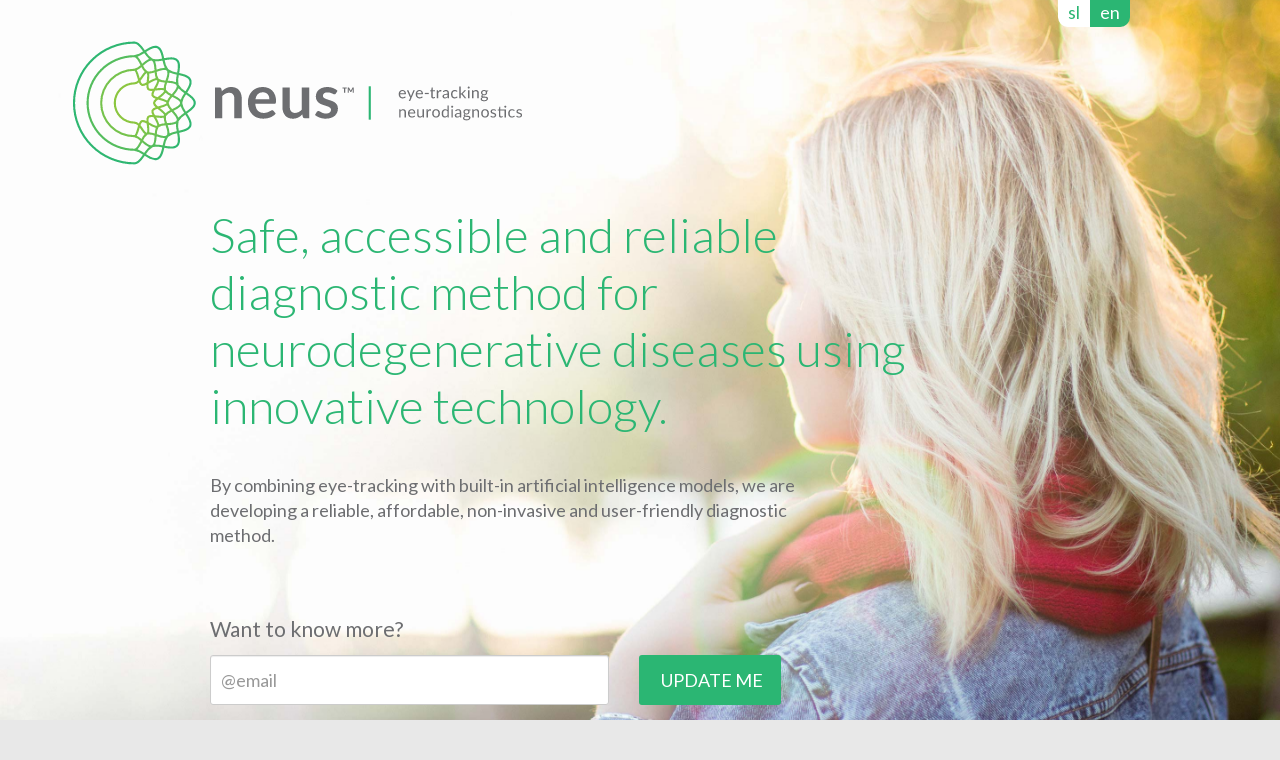

--- FILE ---
content_type: text/html; charset=UTF-8
request_url: https://neus-diagnostics.com/en/
body_size: 13491
content:

<!doctype html>
<html lang="en-US">
  <head>
  <meta charset="utf-8">
  <meta http-equiv="x-ua-compatible" content="ie=edge">
  <meta name="viewport" content="width=device-width, initial-scale=1">
  <title>Safe, accessible and reliable diagnostic method for neurodegenerative diseases using innovative technology. &#8211; Neus</title>
<link rel='dns-prefetch' href='//s.w.org' />
<link rel="alternate" type="application/rss+xml" title="Neus &raquo; Safe, accessible and reliable diagnostic method for neurodegenerative diseases using innovative technology. Comments Feed" href="https://neus-diagnostics.com/en/feed/" />
		<script type="text/javascript">
			window._wpemojiSettings = {"baseUrl":"https:\/\/s.w.org\/images\/core\/emoji\/11\/72x72\/","ext":".png","svgUrl":"https:\/\/s.w.org\/images\/core\/emoji\/11\/svg\/","svgExt":".svg","source":{"concatemoji":"https:\/\/neus-diagnostics.com\/wp-includes\/js\/wp-emoji-release.min.js?ver=4.9.26"}};
			!function(e,a,t){var n,r,o,i=a.createElement("canvas"),p=i.getContext&&i.getContext("2d");function s(e,t){var a=String.fromCharCode;p.clearRect(0,0,i.width,i.height),p.fillText(a.apply(this,e),0,0);e=i.toDataURL();return p.clearRect(0,0,i.width,i.height),p.fillText(a.apply(this,t),0,0),e===i.toDataURL()}function c(e){var t=a.createElement("script");t.src=e,t.defer=t.type="text/javascript",a.getElementsByTagName("head")[0].appendChild(t)}for(o=Array("flag","emoji"),t.supports={everything:!0,everythingExceptFlag:!0},r=0;r<o.length;r++)t.supports[o[r]]=function(e){if(!p||!p.fillText)return!1;switch(p.textBaseline="top",p.font="600 32px Arial",e){case"flag":return s([55356,56826,55356,56819],[55356,56826,8203,55356,56819])?!1:!s([55356,57332,56128,56423,56128,56418,56128,56421,56128,56430,56128,56423,56128,56447],[55356,57332,8203,56128,56423,8203,56128,56418,8203,56128,56421,8203,56128,56430,8203,56128,56423,8203,56128,56447]);case"emoji":return!s([55358,56760,9792,65039],[55358,56760,8203,9792,65039])}return!1}(o[r]),t.supports.everything=t.supports.everything&&t.supports[o[r]],"flag"!==o[r]&&(t.supports.everythingExceptFlag=t.supports.everythingExceptFlag&&t.supports[o[r]]);t.supports.everythingExceptFlag=t.supports.everythingExceptFlag&&!t.supports.flag,t.DOMReady=!1,t.readyCallback=function(){t.DOMReady=!0},t.supports.everything||(n=function(){t.readyCallback()},a.addEventListener?(a.addEventListener("DOMContentLoaded",n,!1),e.addEventListener("load",n,!1)):(e.attachEvent("onload",n),a.attachEvent("onreadystatechange",function(){"complete"===a.readyState&&t.readyCallback()})),(n=t.source||{}).concatemoji?c(n.concatemoji):n.wpemoji&&n.twemoji&&(c(n.twemoji),c(n.wpemoji)))}(window,document,window._wpemojiSettings);
		</script>
		<style type="text/css">
img.wp-smiley,
img.emoji {
	display: inline !important;
	border: none !important;
	box-shadow: none !important;
	height: 1em !important;
	width: 1em !important;
	margin: 0 .07em !important;
	vertical-align: -0.1em !important;
	background: none !important;
	padding: 0 !important;
}
</style>
<link rel='stylesheet' id='style-css-css'  href='https://neus-diagnostics.com/wp-content/themes/neus/style.css?ver=4.9.26' type='text/css' media='all' />
<link rel='stylesheet' id='sage/css-css'  href='https://neus-diagnostics.com/wp-content/themes/neus/dist/styles/main.css' type='text/css' media='all' />
<script type='text/javascript' src='https://neus-diagnostics.com/wp-includes/js/jquery/jquery.js?ver=1.12.4'></script>
<script type='text/javascript' src='https://neus-diagnostics.com/wp-includes/js/jquery/jquery-migrate.min.js?ver=1.4.1'></script>
<link rel='https://api.w.org/' href='https://neus-diagnostics.com/wp-json/' />
<link rel="EditURI" type="application/rsd+xml" title="RSD" href="https://neus-diagnostics.com/xmlrpc.php?rsd" />
<link rel="wlwmanifest" type="application/wlwmanifest+xml" href="https://neus-diagnostics.com/wp-includes/wlwmanifest.xml" /> 
<meta name="generator" content="WordPress 4.9.26" />
<link rel="canonical" href="https://neus-diagnostics.com/en/" />
<link rel='shortlink' href='https://neus-diagnostics.com/?p=2' />
<link rel="alternate" type="application/json+oembed" href="https://neus-diagnostics.com/wp-json/oembed/1.0/embed?url=https%3A%2F%2Fneus-diagnostics.com%2Fen%2F" />
<link rel="alternate" type="text/xml+oembed" href="https://neus-diagnostics.com/wp-json/oembed/1.0/embed?url=https%3A%2F%2Fneus-diagnostics.com%2Fen%2F&#038;format=xml" />
		<style type="text/css">.recentcomments a{display:inline !important;padding:0 !important;margin:0 !important;}</style>
				<style type="text/css" id="wp-custom-css">
			@media (min-width:992px){
.langDiv 
{
	position:fixed;
	z-index: 9999; 
	top: 0;	
	right: 150px; 
	font-size: 18px
}
}

@media (max-width:992px){
.langDiv 
{
	position:fixed;
	z-index: 9999; 
	top: 0;	
	right: 30px; 
	font-size: 18px
}
}		</style>
	<!--  <script src="https://use.typekit.net/dan3tlo.js"></script>
 <script>try{Typekit.load({ async: true });}catch(e){}</script>-->
<!-- <link rel="shortcut icon"  href="https://neus-diagnostics.com/wp-content/themes/neus/dist/images/favicon.ico">-->
 <link rel="apple-touch-icon-precomposed" sizes="57x57" href="http://neus-diagnostics.com/apple-touch-icon-57x57.png" />
<link rel="apple-touch-icon-precomposed" sizes="114x114" href="http://neus-diagnostics.com/apple-touch-icon-114x114.png" />
<link rel="apple-touch-icon-precomposed" sizes="72x72" href="http://neus-diagnostics.com/apple-touch-icon-72x72.png" />
<link rel="apple-touch-icon-precomposed" sizes="144x144" href="http://neus-diagnostics.com/apple-touch-icon-144x144.png" />
<link rel="apple-touch-icon-precomposed" sizes="120x120" href="http://neus-diagnostics.com/apple-touch-icon-120x120.png" />
<link rel="apple-touch-icon-precomposed" sizes="152x152" href="http://neus-diagnostics.com/apple-touch-icon-152x152.png" />
<link rel="icon" type="image/png" href="http://neus-diagnostics.com/favicon-32x32.png" sizes="32x32" />
<link rel="icon" type="image/png" href="http://neus-diagnostics.com/favicon-16x16.png" sizes="16x16" />
<meta name="application-name" content="Neus &#8211; eye-tracking &amp; neurodiagnostics"/>
<meta name="msapplication-TileColor" content="#FFFFFF" />
<meta name="msapplication-TileImage" content="http://neus-diagnostics.com/mstile-144x144.png" />
 <link href='https://fonts.googleapis.com/css?family=Lato:400,300,100,700,400italic,300italic,100italic,700italic,900,900italic&subset=latin,latin-ext' rel='stylesheet' type='text/css'>
</head>
  <body class="page-template page-template-template-custom page-template-template-custom-php page page-id-2 en">
  <div class="main_container">
    <!--[if IE]>
      <div class="alert alert-warning">
        You are using an <strong>outdated</strong> browser. Please <a href="http://browsehappy.com/">upgrade your browser</a> to improve your experience.      </div>
    <![endif]-->
    <header class="banner">
  <div class="container">
    <a class="brand" href="https://neus-diagnostics.com/">
    <img src="https://neus-diagnostics.com/wp-content/themes/neus/dist/images/neus_znak.svg" alt="Neus" />
    </a>
    <nav class="nav-primary">
          </nav>
  </div>
		<div class="langDiv">
		<a href="https://neus-diagnostics.com/" style="padding: 6px 10px 4px 10px; background: white; color: #2bb673; border-bottom-left-radius: 10px;">sl</a><span style="padding: 6px 10px 4px 10px; background: #2bb673; color: white; border-bottom-right-radius: 10px;">en</span>
	</div>
	</header>

    <div class="wrap container" role="document">
      <div class="content row">
        <main class="main">
          
  
<div class="page-header">
  <h1>Safe, accessible and reliable diagnostic method for neurodegenerative diseases using innovative technology.</h1>
</div>
  <p>By combining eye-tracking with built-in artificial intelligence models, we are developing a reliable, affordable, non-invasive and user-friendly diagnostic method.</p>
<script>(function() {
	if ( ! window.mc4wp) {
		window.mc4wp = {
			listeners: [],
			forms    : {
				on: function (event, callback) {
					window.mc4wp.listeners.push(
						{
							event   : event,
							callback: callback
						}
					);
				}
			}
		}
	}
})();
</script><!-- Mailchimp for WordPress v4.7.4 - https://wordpress.org/plugins/mailchimp-for-wp/ --><form id="mc4wp-form-1" class="mc4wp-form mc4wp-form-9" method="post" data-id="9" data-name="Want to know more?" ><div class="mc4wp-form-fields"><div class="row">	
      <label class="col-md-12" id="formLabel">Want to know more?</label>
	 <div class="form-group col-md-5">
    	<label class="sr-only" for="exampleInputEmail3">Email</label>
    	<input type="email" name="EMAIL" placeholder="@email" required  class="form-control col-md-12 input-lg" /> 
 	 </div>
  
	<div class="form-group col-lg-2 col-md-3 col-xs-12">
	 <input type="submit" value="Update me" class="col-xs-12" id="formButton" />
  </div>
   
</div></div><label style="display: none !important;">Leave this field empty if you're human: <input type="text" name="_mc4wp_honeypot" value="" tabindex="-1" autocomplete="off" /></label><input type="hidden" name="_mc4wp_timestamp" value="1768569978" /><input type="hidden" name="_mc4wp_form_id" value="9" /><input type="hidden" name="_mc4wp_form_element_id" value="mc4wp-form-1" /><div class="mc4wp-response"></div></form><!-- / Mailchimp for WordPress Plugin -->
        </main><!-- /.main -->
              </div><!-- /.content -->
    </div><!-- /.wrap -->
    </div>
    <footer class="content-info">
  <div class="container">
  	<div class="footer-content row">
	<section class="widget text-2 widget_text  col-xs-6 col-md-3"><h3>Contact</h3>			<div class="textwidget"><p>NEUS Diagnostics d.o.o.<br />
Ziherlova ulica 40E<br />
1000 Ljubljana</p>
</div>
		</section><section class="widget text-3 widget_text  col-xs-6 col-md-3"><h3>Contact 2</h3>			<div class="textwidget"><p>E: <a href="mailto:info@neus-diagnostics.com" style="white-space:nowrap">info@neus-diagnostics.com</a><br />
T: +386 41 918 373</p>
</div>
		</section>	<div class="clearfix"></div>
	<hr />	
    <!-- hardcoded temporarily -->
    <section class="widget text-6 widget_text col-xs-12 col-md-6">
        <div class="textwidget">
						<p class="nalozba">The investment is co-financed by the Republic of Slovenia and the European Union under the European Regional Development Fund (<a href="http://www.eu-skladi.si" target="_blank">www.eu-skladi.si</a>).</p>
					
			
			            <div class="col-xs-6"><img src="http://neus-diagnostics.com/wp-content/uploads/european-regional-development-fund.png" class="img-responsive"></div>
						
						<div class="col-xs-6"><img src="http://neus-diagnostics.com/wp-content/uploads/ministry-economic-development-and-technology.png" class="img-responsive" /></div>
			        
        </div>		
		
    </section>
    <!-- hardcoded temporarily end -->
    
	
	<!-- hardcoded temporarily -->
    <section class="widget text-6 widget_text col-xs-12 col-md-6">
        <div class="textwidget">
			<p>This activity has received funding from the European Institute of Innovation and Technology (EIT). This body of the European Union receives support from the European Union's Horizon 2020 research and innovation programme.</p>			
			<p>
				<img src="http://neus-diagnostics.com/wp-content/uploads/eit-health.png" class="img-responsive" />
			</p>
        </div>
    </section>
		
		
    <div class="clearfix"></div>
    </div>
  </div>
	<script>
		 lang = en 		if(lang == 'sl')
		{
			jQuery("#formLabel").text("Bi želeli vedeti več?");
			jQuery("#formButton").val("Pišite nam");
		}
	</script>
</footer>
<script>(function() {function addEventListener(element,event,handler) {
	if (element.addEventListener) {
		element.addEventListener( event,handler, false );
	} else if (element.attachEvent) {
		element.attachEvent( 'on' + event,handler );
	}
}
function maybePrefixUrlField() {
	if (this.value.trim() !== '' && this.value.indexOf( 'http' ) !== 0) {
		this.value = "http://" + this.value;
	}
}

var urlFields = document.querySelectorAll( '.mc4wp-form input[type="url"]' );
if ( urlFields && urlFields.length > 0 ) {
	for ( var j = 0; j < urlFields.length; j++ ) {
		addEventListener( urlFields[j],'blur',maybePrefixUrlField );
	}
}
/* test if browser supports date fields */
var testInput = document.createElement( 'input' );
testInput.setAttribute( 'type', 'date' );
if ( testInput.type !== 'date') {

	/* add placeholder & pattern to all date fields */
	var dateFields = document.querySelectorAll( '.mc4wp-form input[type="date"]' );
	for (var i = 0; i < dateFields.length; i++) {
		if ( ! dateFields[i].placeholder) {
			dateFields[i].placeholder = 'YYYY-MM-DD';
		}
		if ( ! dateFields[i].pattern) {
			dateFields[i].pattern = '[0-9]{4}-(0[1-9]|1[012])-(0[1-9]|1[0-9]|2[0-9]|3[01])';
		}
	}
}
})();</script><script type='text/javascript' src='https://neus-diagnostics.com/wp-content/themes/neus/dist/scripts/main.js'></script>
<script type='text/javascript' src='https://neus-diagnostics.com/wp-includes/js/wp-embed.min.js?ver=4.9.26'></script>
<script type='text/javascript'>
/* <![CDATA[ */
var mc4wp_forms_config = [];
/* ]]> */
</script>
<script type='text/javascript' src='https://neus-diagnostics.com/wp-content/plugins/mailchimp-for-wp/assets/js/forms-api.min.js?ver=4.7.4'></script>
<!--[if lte IE 9]>
<script type='text/javascript' src='https://neus-diagnostics.com/wp-content/plugins/mailchimp-for-wp/assets/js/third-party/placeholders.min.js?ver=4.7.4'></script>
<![endif]-->
  </body>
</html>


--- FILE ---
content_type: text/css
request_url: https://neus-diagnostics.com/wp-content/themes/neus/style.css?ver=4.9.26
body_size: 1039
content:
/*
Theme Name:         Sage Starter Theme
Theme URI:          https://roots.io/sage/
Description:        Sage is a WordPress starter theme. <a href="https://github.com/roots/sage">Contribute on GitHub</a>
Version:            8.4.2
Author:             Roots
Author URI:         https://roots.io/
Text Domain:        sage

License:            MIT License
License URI:        http://opensource.org/licenses/MIT
*/

@media screen and (min-width: 1200px){
.slo-financer {
	width: 224px;
}

.eur-financer {
	width: 224px; 
	padding: 10px 0 0 0; 
	margin-left: 30px
}
}

@media screen and (min-width:991px) and (max-width: 1200px){
.slo-financer {
	width: 170px;
}
	
.eur-financer {
	width: 170px; 
	padding: 10px 0 0 0; 
	margin-left: 30px
}
}

.footer-content {
	padding-bottom: 30px;		
}

@media (min-width: 992px) {
.footer-content .col-md-6 {
    width: 49.5% !important;
}
}

hr {
	border-top: 1px solid #222222 !important;
}


@media screen and (max-width: 992px){
.slo-financer {
	width: 180px;
}

.eur-financer {
	width: 180px;
	padding: 10px 0 0 0; 
	/*margin-left: 30px*/
}
	
	.nalozba {
		margin: 20px 0 -20px 0;
	}
}	


--- FILE ---
content_type: image/svg+xml
request_url: https://neus-diagnostics.com/wp-content/themes/neus/dist/images/neus_znak.svg
body_size: 42671
content:
<svg id="Layer_1" data-name="Layer 1" xmlns="http://www.w3.org/2000/svg" xmlns:xlink="http://www.w3.org/1999/xlink" viewBox="0 0 148 41"><defs><style>.cls-1{fill:#6d6e71;}.cls-2{fill:url(#radial-gradient);}.cls-3{fill:#2bb673;}</style><radialGradient id="radial-gradient" cx="20.94014" cy="20.5" r="19.99042" gradientUnits="userSpaceOnUse"><stop offset="0.29737" stop-color="#8dc63f"/><stop offset="0.41786" stop-color="#84c544"/><stop offset="0.61434" stop-color="#6cc151"/><stop offset="0.86089" stop-color="#44ba66"/><stop offset="1" stop-color="#2bb673"/></radialGradient></defs><title>Neus_znak</title><path class="cls-1" d="M108.15419,16.2859a1.1998,1.1998,0,0,1,.44168.07993,1.00166,1.00166,0,0,1,.35107.23083,1.05532,1.05532,0,0,1,.23187.37209,1.4155,1.4155,0,0,1,.08406.50439,0.30032,0.30032,0,0,1-.02377.14677,0.097,0.097,0,0,1-.08889.03721H107.3759a1.46142,1.46142,0,0,0,.06822.43755,0.89148,0.89148,0,0,0,.173.31008,0.6826,0.6826,0,0,0,.26219.186,0.89294,0.89294,0,0,0,.34039.062,1.0067,1.0067,0,0,0,.30284-0.04065,1.39842,1.39842,0,0,0,.21878-0.0882,1.63493,1.63493,0,0,0,.15331-0.08751,0.20514,0.20514,0,0,1,.10611-0.04065,0.10311,0.10311,0,0,1,.08923.04479l0.13092,0.1702a0.87892,0.87892,0,0,1-.20706.18191,1.27563,1.27563,0,0,1-.25805.12748,1.64116,1.64116,0,0,1-.28424.07442,1.7454,1.7454,0,0,1-.29113.02481,1.3511,1.3511,0,0,1-.50714-0.093,1.11894,1.11894,0,0,1-.40069-0.27218,1.25685,1.25685,0,0,1-.26356-0.44444,1.80974,1.80974,0,0,1-.0944-0.60775A1.54363,1.54363,0,0,1,107,17.08313a1.21035,1.21035,0,0,1,.245-0.41826,1.13177,1.13177,0,0,1,.39035-0.27769A1.2768,1.2768,0,0,1,108.15419,16.2859Zm0.01068,0.34384a0.715,0.715,0,0,0-.532.195,0.91768,0.91768,0,0,0-.24117.54091h1.45184a0.92273,0.92273,0,0,0-.04582-0.297,0.67267,0.67267,0,0,0-.13368-0.23359,0.59786,0.59786,0,0,0-.21361-0.15159A0.72169,0.72169,0,0,0,108.16487,16.62973Z"/><path class="cls-1" d="M110.68888,19.76631a0.25086,0.25086,0,0,1-.05891.08406,0.16229,0.16229,0,0,1-.10887.0317h-0.34591l0.48475-1.05357-1.09525-2.50058h0.40344a0.14375,0.14375,0,0,1,.09578.03032,0.15926,0.15926,0,0,1,.04823.06684l0.71042,1.67234c0.01378,0.04.02687,0.07855,0.03928,0.11645a1.19958,1.19958,0,0,1,.03135.11645q0.03411-.11783.07855-0.23566l0.6894-1.66958a0.15073,0.15073,0,0,1,.05375-0.06959,0.14426,0.14426,0,0,1,.0851-0.02756h0.36968Z"/><path class="cls-1" d="M113.69041,16.2859a1.1998,1.1998,0,0,1,.44168.07993,1.00166,1.00166,0,0,1,.35107.23083,1.05532,1.05532,0,0,1,.23187.37209,1.40791,1.40791,0,0,1,.08406.50439,0.31,0.31,0,0,1-.02343.14677,0.09793,0.09793,0,0,1-.08958.03721h-1.774a1.46142,1.46142,0,0,0,.06822.43755,0.89148,0.89148,0,0,0,.173.31008,0.6826,0.6826,0,0,0,.26219.186,0.89294,0.89294,0,0,0,.34039.062,1.0067,1.0067,0,0,0,.30284-0.04065,1.39842,1.39842,0,0,0,.21878-0.0882,1.63491,1.63491,0,0,0,.15331-0.08751,0.20514,0.20514,0,0,1,.10611-0.04065,0.10311,0.10311,0,0,1,.08923.04479l0.13092,0.1702a0.87215,0.87215,0,0,1-.20706.18191,1.27563,1.27563,0,0,1-.25805.12748,1.64116,1.64116,0,0,1-.28424.07442,1.7454,1.7454,0,0,1-.29113.02481,1.3511,1.3511,0,0,1-.50714-0.093,1.11894,1.11894,0,0,1-.40069-0.27218,1.25685,1.25685,0,0,1-.26356-0.44444,1.80974,1.80974,0,0,1-.0944-0.60775,1.54363,1.54363,0,0,1,.08544-0.51886,1.21035,1.21035,0,0,1,.245-0.41826,1.13177,1.13177,0,0,1,.39035-0.27769A1.2768,1.2768,0,0,1,113.69041,16.2859Zm0.01068,0.34384a0.715,0.715,0,0,0-.532.195,0.91768,0.91768,0,0,0-.24117.54091h1.45184a0.92273,0.92273,0,0,0-.04582-0.297,0.67267,0.67267,0,0,0-.13368-0.23359,0.59786,0.59786,0,0,0-.21361-0.15159A0.72169,0.72169,0,0,0,113.70109,16.62973Z"/><path class="cls-1" d="M115.40753,17.21405h1.29474v0.39552h-1.29474V17.21405Z"/><path class="cls-1" d="M118.13964,19.02489a0.641,0.641,0,0,1-.48372-0.17571,0.70285,0.70285,0,0,1-.16882-0.50577V16.71862h-0.31972a0.10488,0.10488,0,0,1-.071-0.02481,0.09656,0.09656,0,0,1-.02825-0.07717v-0.186l0.43479-.05512,0.10749-.82067a0.11344,0.11344,0,0,1,.03514-0.06408,0.10483,0.10483,0,0,1,.07235-0.02481h0.23566V16.3803h0.76761v0.33833h-0.76761v1.5931a0.33866,0.33866,0,0,0,.08131.24944,0.28459,0.28459,0,0,0,.20947.08131,0.37227,0.37227,0,0,0,.12748-0.02,0.53366,0.53366,0,0,0,.093-0.04341c0.02618-.01585.04823-0.02963,0.06684-0.04272a0.08707,0.08707,0,0,1,.04823-0.02,0.08128,0.08128,0,0,1,.06546.04479l0.13643,0.22256a0.876,0.876,0,0,1-.29078.17709A0.99122,0.99122,0,0,1,118.13964,19.02489Z"/><path class="cls-1" d="M119.31792,18.98286V16.32793h0.26735a0.14646,0.14646,0,0,1,.10474.02894,0.17583,0.17583,0,0,1,.03928.09991l0.02894,0.4031A1.198,1.198,0,0,1,120.069,16.434a0.68152,0.68152,0,0,1,.44926-0.153,0.72725,0.72725,0,0,1,.16124.01792,0.44165,0.44165,0,0,1,.13781.05788l-0.03445.34866a0.075,0.075,0,0,1-.07855.06546,0.5626,0.5626,0,0,1-.10749-0.01585,0.74751,0.74751,0,0,0-.15986-0.01585,0.62551,0.62551,0,0,0-.22532.03859,0.54139,0.54139,0,0,0-.17709.10956,0.7704,0.7704,0,0,0-.13712.17709,1.48572,1.48572,0,0,0-.11025.24117v1.67716h-0.46925Z"/><path class="cls-1" d="M123.05329,18.98286a0.21072,0.21072,0,0,1-.10543-0.022,0.15291,0.15291,0,0,1-.05719-0.0882l-0.05237-.24875c-0.07028.0627-.1385,0.11921-0.206,0.16882a1.24314,1.24314,0,0,1-.20947.1261,1.13512,1.13512,0,0,1-.23359.07855,1.26372,1.26372,0,0,1-.27631.02756,0.95141,0.95141,0,0,1-.29078-0.04341,0.66472,0.66472,0,0,1-.237-0.12954,0.61,0.61,0,0,1-.15986-0.21912A0.76326,0.76326,0,0,1,121.166,18.32a0.58069,0.58069,0,0,1,.08682-0.3025,0.75114,0.75114,0,0,1,.28045-0.2584,1.8382,1.8382,0,0,1,.50577-0.18467,3.82983,3.82983,0,0,1,.76485-0.08269V17.285a0.70575,0.70575,0,0,0-.13368-0.46787,0.47984,0.47984,0,0,0-.39-0.15848,0.83957,0.83957,0,0,0-.29009.04272,1.10269,1.10269,0,0,0-.20189.09716q-0.08475.05375-.14677,0.09716a0.208,0.208,0,0,1-.12127.04272,0.134,0.134,0,0,1-.08131-0.02481,0.22378,0.22378,0,0,1-.05788-0.06133l-0.08406-.14953a1.51635,1.51635,0,0,1,.47476-0.317,1.46812,1.46812,0,0,1,.563-0.10474,1.00818,1.00818,0,0,1,.39621.073,0.81128,0.81128,0,0,1,.29078.20465,0.87474,0.87474,0,0,1,.17847.317,1.32884,1.32884,0,0,1,.05995.4093v1.69783h-0.20672Zm-1.0012-.286a0.95633,0.95633,0,0,0,.22532-0.02481,0.88777,0.88777,0,0,0,.19225-0.07028,0.98033,0.98033,0,0,0,.173-0.113,1.55906,1.55906,0,0,0,.16124-0.1509V17.788a3.91419,3.91419,0,0,0-.54918.051,1.56382,1.56382,0,0,0-.36933.10611,0.50777,0.50777,0,0,0-.20672.15435,0.33487,0.33487,0,0,0-.06408.19914,0.44085,0.44085,0,0,0,.03376.18122,0.33286,0.33286,0,0,0,.093.124,0.36514,0.36514,0,0,0,.13919.071A0.62251,0.62251,0,0,0,122.0521,18.6969Z"/><path class="cls-1" d="M125.92045,16.79993a0.24335,0.24335,0,0,1-.042.04479,0.09759,0.09759,0,0,1-.05788.01516,0.15114,0.15114,0,0,1-.08613-0.03239c-0.0317-.022-0.071-0.04617-0.11714-0.07235a0.89038,0.89038,0,0,0-.1702-0.07166,0.802,0.802,0,0,0-.24737-0.03307,0.81135,0.81135,0,0,0-.34591.06959,0.66436,0.66436,0,0,0-.25082.20052,0.90964,0.90964,0,0,0-.15159.317,1.55961,1.55961,0,0,0-.051.41688,1.5076,1.5076,0,0,0,.05512.42859,0.90692,0.90692,0,0,0,.15573.31421,0.65806,0.65806,0,0,0,.24393.19362,0.74274,0.74274,0,0,0,.32041.06684A0.80732,0.80732,0,0,0,125.456,18.617a0.81912,0.81912,0,0,0,.1826-0.09027c0.04754-.03307.0882-0.06339,0.12058-0.09027a0.151,0.151,0,0,1,.09509-0.04065,0.10414,0.10414,0,0,1,.08958.04479l0.13092,0.1702a0.93136,0.93136,0,0,1-.19638.18329,1.22961,1.22961,0,0,1-.23772.12748,1.30879,1.30879,0,0,1-.266.07442,1.669,1.669,0,0,1-.28251.02343,1.15956,1.15956,0,0,1-.463-0.09164,1.05623,1.05623,0,0,1-.37071-0.266,1.2405,1.2405,0,0,1-.246-0.42859,1.88573,1.88573,0,0,1-.00689-1.12661,1.2499,1.2499,0,0,1,.24117-0.4341,1.09786,1.09786,0,0,1,.39069-0.28389,1.308,1.308,0,0,1,.53333-0.10267,1.25386,1.25386,0,0,1,.49405.091,1.18206,1.18206,0,0,1,.37829.255Z"/><path class="cls-1" d="M127.12285,15.12277v2.27182h0.12058a0.23,0.23,0,0,0,.08751-0.01447,0.209,0.209,0,0,0,.07511-0.05857l0.83858-.89922a0.327,0.327,0,0,1,.07717-0.06959,0.2071,0.2071,0,0,1,.10887-0.02481h0.4217L127.8753,17.3684a0.595,0.595,0,0,1-.15228.13919,0.47609,0.47609,0,0,1,.08544.07166,0.78718,0.78718,0,0,1,.07166.093l1.03772,1.31058h-0.41619a0.25018,0.25018,0,0,1-.104-0.02,0.16791,0.16791,0,0,1-.07442-0.07166l-0.873-1.08733a0.20041,0.20041,0,0,0-.07717-0.07235,0.2932,0.2932,0,0,0-.11645-0.01723h-0.13368v1.26855h-0.46925V15.12277h0.46925Z"/><path class="cls-1" d="M130.021,15.49486a0.30158,0.30158,0,0,1-.02756.12679,0.36033,0.36033,0,0,1-.07373.10474,0.32146,0.32146,0,0,1-.10749.07235,0.32968,0.32968,0,0,1-.12954.02618,0.31157,0.31157,0,0,1-.12679-0.02618,0.32894,0.32894,0,0,1-.104-0.07235,0.34969,0.34969,0,0,1-.07028-0.10474,0.30064,0.30064,0,0,1-.02618-0.12679,0.31791,0.31791,0,0,1,.02618-0.12954,0.338,0.338,0,0,1,.07028-0.10749,0.32894,0.32894,0,0,1,.104-0.07235,0.31157,0.31157,0,0,1,.12679-0.02618,0.32968,0.32968,0,0,1,.12954.02618,0.32146,0.32146,0,0,1,.10749.07235,0.347,0.347,0,0,1,.07373.10749A0.31906,0.31906,0,0,1,130.021,15.49486Zm-0.09991.83307v2.65493h-0.46649V16.32793h0.46649Z"/><path class="cls-1" d="M130.76382,18.98286V16.32793h0.28045a0.11514,0.11514,0,0,1,.12334.09716l0.03652,0.288a1.48784,1.48784,0,0,1,.38794-0.3087,1.015,1.015,0,0,1,.49543-0.11852,0.95573,0.95573,0,0,1,.3838.07235,0.74671,0.74671,0,0,1,.27769.20465,0.90285,0.90285,0,0,1,.16951.31834,1.4033,1.4033,0,0,1,.05719.41137v1.69025h-0.46925V17.29261a0.71462,0.71462,0,0,0-.13712-0.46787,0.51164,0.51164,0,0,0-.41826-0.16606,0.79229,0.79229,0,0,0-.38932.09922,1.24,1.24,0,0,0-.32868.27011v1.95485h-0.46925Z"/><path class="cls-1" d="M134.69833,16.28383a1.30133,1.30133,0,0,1,.32248.0379,1.02619,1.02619,0,0,1,.27218.11094h0.72075v0.173a0.1135,0.1135,0,0,1-.11025.11025l-0.30112.042a0.82407,0.82407,0,0,1-.19156,1.004,0.92437,0.92437,0,0,1-.31421.173,1.27646,1.27646,0,0,1-.39827.05995,1.359,1.359,0,0,1-.35417-0.0441,0.43761,0.43761,0,0,0-.12679.11232,0.20115,0.20115,0,0,0-.04341.11783,0.15824,0.15824,0,0,0,.07717.14263,0.54906,0.54906,0,0,0,.20327.06959,2.11271,2.11271,0,0,0,.28734.02618c0.1068,0.00345.21705,0.00965,0.33006,0.01723a3.01983,3.01983,0,0,1,.33006.04065,1.00128,1.00128,0,0,1,.28665.0944,0.54151,0.54151,0,0,1,.20327.18053,0.5265,0.5265,0,0,1,.07717.29905,0.69621,0.69621,0,0,1-.08475.33006,0.89908,0.89908,0,0,1-.2453.28458,1.26627,1.26627,0,0,1-.39138.19914,1.712,1.712,0,0,1-.523.07442,2.01968,2.01968,0,0,1-.50852-0.05719,1.202,1.202,0,0,1-.36175-0.155,0.68,0.68,0,0,1-.21636-0.22394,0.53714,0.53714,0,0,1-.07166-0.266,0.47633,0.47633,0,0,1,.12334-0.33281,0.85452,0.85452,0,0,1,.33488-0.21774,0.46794,0.46794,0,0,1-.186-0.13988,0.37711,0.37711,0,0,1-.06822-0.237,0.37255,0.37255,0,0,1,.02136-0.11921,0.45218,0.45218,0,0,1,.06408-0.122,0.67414,0.67414,0,0,1,.25288-0.21223,0.79024,0.79024,0,0,1-.41688-0.718,0.80945,0.80945,0,0,1,.07511-0.3528,0.78389,0.78389,0,0,1,.20809-0.27011,0.95411,0.95411,0,0,1,.31834-0.17157A1.30826,1.30826,0,0,1,134.69833,16.28383Zm0.84134,2.843a0.224,0.224,0,0,0-.05512-0.1571,0.36872,0.36872,0,0,0-.14815-0.0944,0.95661,0.95661,0,0,0-.21636-0.04823q-0.123-.01447-0.26046-0.02274c-0.09164-.00482-0.18467-0.01034-0.27907-0.01516-0.0944-.00551-0.18536-0.01447-0.27287-0.02618a0.72973,0.72973,0,0,0-.23979.1702,0.34981,0.34981,0,0,0-.093.24324,0.317,0.317,0,0,0,.04617.16675,0.39085,0.39085,0,0,0,.13988.13368,0.83586,0.83586,0,0,0,.237.08889,1.5068,1.5068,0,0,0,.33695.03307,1.52585,1.52585,0,0,0,.33833-0.03445,0.87617,0.87617,0,0,0,.25288-0.09647,0.48121,0.48121,0,0,0,.15848-0.14953A0.351,0.351,0,0,0,135.53967,19.12687Zm-0.84134-1.4415a0.72218,0.72218,0,0,0,.24875-0.03928,0.51255,0.51255,0,0,0,.18122-0.10956,0.45853,0.45853,0,0,0,.10956-0.16951,0.60314,0.60314,0,0,0,.03721-0.21567,0.5166,0.5166,0,0,0-.14815-0.38794,0.71116,0.71116,0,0,0-.85994,0,0.5166,0.5166,0,0,0-.14815.38794,0.6032,0.6032,0,0,0,.0379.21567,0.47222,0.47222,0,0,0,.11163.16951,0.50948,0.50948,0,0,0,.18053.10956A0.72626,0.72626,0,0,0,134.69833,17.68537Z"/><path class="cls-1" d="M107.06686,25.21192V22.557h0.2801a0.11536,0.11536,0,0,1,.12334.09716l0.03652,0.288a1.48221,1.48221,0,0,1,.38794-0.3087,1.01411,1.01411,0,0,1,.49543-0.11852,0.95456,0.95456,0,0,1,.3838.07235,0.744,0.744,0,0,1,.27769.20465,0.90228,0.90228,0,0,1,.16916.31834,1.38044,1.38044,0,0,1,.05754.41137v1.69025h-0.4689V23.52167a0.71279,0.71279,0,0,0-.13781-0.46787,0.51044,0.51044,0,0,0-.41791-0.16606,0.79,0.79,0,0,0-.389.09922,1.22526,1.22526,0,0,0-.329.27011v1.95485h-0.4689Z"/><path class="cls-1" d="M111.1757,22.515a1.1998,1.1998,0,0,1,.44168.07993,1.00166,1.00166,0,0,1,.35107.23083,1.05532,1.05532,0,0,1,.23187.37209,1.4155,1.4155,0,0,1,.08406.50439,0.30032,0.30032,0,0,1-.02377.14677,0.097,0.097,0,0,1-.08889.03721h-1.77432a1.46142,1.46142,0,0,0,.06822.43755,0.89148,0.89148,0,0,0,.173.31008,0.6826,0.6826,0,0,0,.26219.186,0.89294,0.89294,0,0,0,.34039.062,1.0067,1.0067,0,0,0,.30284-0.04065,1.39842,1.39842,0,0,0,.21878-0.0882,1.63492,1.63492,0,0,0,.15331-0.08751,0.20514,0.20514,0,0,1,.10611-0.04065,0.10311,0.10311,0,0,1,.08923.04479l0.13092,0.1702a0.87892,0.87892,0,0,1-.20706.18191,1.27562,1.27562,0,0,1-.25805.12748,1.64116,1.64116,0,0,1-.28424.07442,1.7454,1.7454,0,0,1-.29113.02481,1.3511,1.3511,0,0,1-.50714-0.093,1.11894,1.11894,0,0,1-.40069-0.27218,1.25685,1.25685,0,0,1-.26356-0.44444,1.80974,1.80974,0,0,1-.0944-0.60775,1.54363,1.54363,0,0,1,.08544-0.51886,1.21035,1.21035,0,0,1,.245-0.41826,1.13177,1.13177,0,0,1,.39035-0.27769A1.2768,1.2768,0,0,1,111.1757,22.515Zm0.01068,0.34384a0.715,0.715,0,0,0-.532.195,0.91768,0.91768,0,0,0-.24117.54091h1.45184a0.92272,0.92272,0,0,0-.04582-0.297,0.67267,0.67267,0,0,0-.13368-0.23359,0.59786,0.59786,0,0,0-.21361-0.15159A0.72169,0.72169,0,0,0,111.18638,22.8588Z"/><path class="cls-1" d="M113.39273,22.557V24.25a0.7094,0.7094,0,0,0,.13781.46649,0.5158,0.5158,0,0,0,.42067.16537,0.80235,0.80235,0,0,0,.38518-0.09716,1.19207,1.19207,0,0,0,.33281-0.27011V22.557h0.46615v2.65493h-0.27769a0.11857,0.11857,0,0,1-.12541-0.09716l-0.03652-.28527a1.47239,1.47239,0,0,1-.38828.308,1.02345,1.02345,0,0,1-.49267.11645,0.95456,0.95456,0,0,1-.3838-0.07235,0.76006,0.76006,0,0,1-.27907-0.20258,0.86677,0.86677,0,0,1-.16916-0.31765,1.41542,1.41542,0,0,1-.0565-0.41137V22.557h0.46649Z"/><path class="cls-1" d="M115.96084,25.21192V22.557h0.26735a0.14646,0.14646,0,0,1,.10474.02894,0.17583,0.17583,0,0,1,.03928.09991l0.02894,0.4031a1.198,1.198,0,0,1,.31076-0.42584,0.68153,0.68153,0,0,1,.44926-0.153,0.72726,0.72726,0,0,1,.16124.01792,0.44165,0.44165,0,0,1,.13781.05788l-0.03445.34866a0.075,0.075,0,0,1-.07855.06546,0.5626,0.5626,0,0,1-.10749-0.01585,0.74751,0.74751,0,0,0-.15986-0.01585,0.62551,0.62551,0,0,0-.22532.03859,0.54139,0.54139,0,0,0-.17709.10956,0.7704,0.7704,0,0,0-.13712.17709,1.48572,1.48572,0,0,0-.11025.24117v1.67716h-0.46925Z"/><path class="cls-1" d="M119.06228,22.515a1.35206,1.35206,0,0,1,.52437.09716,1.12009,1.12009,0,0,1,.39827.27562,1.2054,1.2054,0,0,1,.25288.43066,1.87008,1.87008,0,0,1,0,1.13074,1.20237,1.20237,0,0,1-.25288.43,1.1064,1.1064,0,0,1-.39827.27356,1.36485,1.36485,0,0,1-.52437.09578,1.38023,1.38023,0,0,1-.52782-0.09578,1.10579,1.10579,0,0,1-.39965-0.27356,1.20237,1.20237,0,0,1-.25288-0.43,1.85615,1.85615,0,0,1,0-1.13074,1.2054,1.2054,0,0,1,.25288-0.43066,1.11936,1.11936,0,0,1,.39965-0.27562A1.36726,1.36726,0,0,1,119.06228,22.515Zm0,2.36966a0.68137,0.68137,0,0,0,.58708-0.26391,1.21524,1.21524,0,0,0,.19431-0.73453,1.22968,1.22968,0,0,0-.19431-0.73936,0.68009,0.68009,0,0,0-.58708-0.2646,0.82624,0.82624,0,0,0-.34728.06822,0.64645,0.64645,0,0,0-.246.19638,0.87426,0.87426,0,0,0-.14677.31559,1.69282,1.69282,0,0,0-.04892.42377,1.21044,1.21044,0,0,0,.19569.73453A0.69069,0.69069,0,0,0,119.06228,24.88462Z"/><path class="cls-1" d="M122.94718,25.21192a0.11857,0.11857,0,0,1-.12541-0.09716l-0.042-.32248a1.398,1.398,0,0,1-.38932.33212,0.99927,0.99927,0,0,1-.50163.124,0.95687,0.95687,0,0,1-.41412-0.08751,0.85392,0.85392,0,0,1-.317-0.2584,1.22156,1.22156,0,0,1-.20189-0.42446,2.17144,2.17144,0,0,1-.071-0.58432,1.83429,1.83429,0,0,1,.07855-0.54642,1.34244,1.34244,0,0,1,.22532-0.43893,1.03981,1.03981,0,0,1,.84134-0.39827,0.96964,0.96964,0,0,1,.41826.08269,0.99605,0.99605,0,0,1,.31007.23152V21.35183h0.46649v3.86009h-0.27769Zm-0.9068-.34039a0.75373,0.75373,0,0,0,.40241-0.10543,1.142,1.142,0,0,0,.31559-0.2956V23.18885a0.77475,0.77475,0,0,0-.28251-0.24393,0.803,0.803,0,0,0-.34108-0.07028,0.66957,0.66957,0,0,0-.56847.2646,1.23416,1.23416,0,0,0-.19914.75452,1.888,1.888,0,0,0,.04479.44444,0.85631,0.85631,0,0,0,.13092.30387,0.51674,0.51674,0,0,0,.21223.17433A0.70693,0.70693,0,0,0,122.04038,24.87153Z"/><path class="cls-1" d="M124.63468,21.72392a0.30158,0.30158,0,0,1-.02756.12679,0.36033,0.36033,0,0,1-.07373.10474,0.32146,0.32146,0,0,1-.10749.07235,0.32968,0.32968,0,0,1-.12954.02618,0.31157,0.31157,0,0,1-.12679-0.02618,0.329,0.329,0,0,1-.104-0.07235,0.34969,0.34969,0,0,1-.07028-0.10474,0.30064,0.30064,0,0,1-.02618-0.12679,0.3179,0.3179,0,0,1,.02618-0.12954,0.338,0.338,0,0,1,.07028-0.10749,0.329,0.329,0,0,1,.104-0.07235,0.31157,0.31157,0,0,1,.12679-0.02618,0.32968,0.32968,0,0,1,.12954.02618,0.32146,0.32146,0,0,1,.10749.07235,0.347,0.347,0,0,1,.07373.10749A0.31906,0.31906,0,0,1,124.63468,21.72392Zm-0.09991.83307v2.65493h-0.46649V22.557h0.46649Z"/><path class="cls-1" d="M127.04706,25.21192a0.21072,0.21072,0,0,1-.10543-0.022,0.15291,0.15291,0,0,1-.05719-0.0882l-0.05237-.24875c-0.07028.0627-.1385,0.11921-0.206,0.16882a1.24314,1.24314,0,0,1-.20947.1261,1.13512,1.13512,0,0,1-.23359.07855,1.26372,1.26372,0,0,1-.27631.02756,0.95141,0.95141,0,0,1-.29078-0.04341,0.66472,0.66472,0,0,1-.237-0.12954,0.61,0.61,0,0,1-.15986-0.21912,0.76326,0.76326,0,0,1-.05926-0.31283,0.58069,0.58069,0,0,1,.08682-0.3025,0.75114,0.75114,0,0,1,.28045-0.2584,1.8382,1.8382,0,0,1,.50577-0.18467,3.82983,3.82983,0,0,1,.76485-0.08269V23.51409a0.70575,0.70575,0,0,0-.13368-0.46787,0.47984,0.47984,0,0,0-.39-0.15848,0.83957,0.83957,0,0,0-.29009.04272,1.10269,1.10269,0,0,0-.20189.09716q-0.08475.05375-.14677,0.09716a0.208,0.208,0,0,1-.12127.04272,0.134,0.134,0,0,1-.08131-0.02481,0.22378,0.22378,0,0,1-.05788-0.06133l-0.08406-.14953a1.51635,1.51635,0,0,1,.47476-0.317,1.46812,1.46812,0,0,1,.563-0.10474,1.00818,1.00818,0,0,1,.39621.073,0.81128,0.81128,0,0,1,.29078.20465,0.87474,0.87474,0,0,1,.17847.317,1.32884,1.32884,0,0,1,.05995.4093v1.69783h-0.20672Zm-1.0012-.286a0.95633,0.95633,0,0,0,.22532-0.02481,0.88777,0.88777,0,0,0,.19225-0.07028,0.98033,0.98033,0,0,0,.173-0.113,1.55905,1.55905,0,0,0,.16124-0.1509V24.0171a3.91419,3.91419,0,0,0-.54918.051,1.56382,1.56382,0,0,0-.36933.10611,0.50777,0.50777,0,0,0-.20672.15435,0.33487,0.33487,0,0,0-.06408.19914,0.44085,0.44085,0,0,0,.03376.18122,0.33286,0.33286,0,0,0,.093.124,0.36514,0.36514,0,0,0,.13919.071A0.62251,0.62251,0,0,0,126.04586,24.926Z"/><path class="cls-1" d="M128.97366,22.51289a1.30133,1.30133,0,0,1,.32248.0379,1.02619,1.02619,0,0,1,.27218.11094h0.72075v0.173a0.1135,0.1135,0,0,1-.11025.11025l-0.30112.042a0.82407,0.82407,0,0,1-.19156,1.004,0.92437,0.92437,0,0,1-.31421.173,1.27646,1.27646,0,0,1-.39827.05995,1.359,1.359,0,0,1-.35417-0.0441,0.43761,0.43761,0,0,0-.12679.11232,0.20115,0.20115,0,0,0-.04341.11783,0.15824,0.15824,0,0,0,.07717.14263,0.54906,0.54906,0,0,0,.20327.06959,2.11271,2.11271,0,0,0,.28734.02618c0.1068,0.00345.21705,0.00965,0.33006,0.01723a3.01983,3.01983,0,0,1,.33006.04065,1.00128,1.00128,0,0,1,.28665.0944,0.54151,0.54151,0,0,1,.20327.18053,0.5265,0.5265,0,0,1,.07717.29905,0.69621,0.69621,0,0,1-.08475.33006,0.89908,0.89908,0,0,1-.2453.28458,1.26627,1.26627,0,0,1-.39138.19914,1.712,1.712,0,0,1-.523.07442,2.01968,2.01968,0,0,1-.50852-0.05719,1.202,1.202,0,0,1-.36175-0.155,0.68,0.68,0,0,1-.21636-0.22394,0.53714,0.53714,0,0,1-.07166-0.266,0.47633,0.47633,0,0,1,.12334-0.33281,0.85452,0.85452,0,0,1,.33488-0.21774,0.46794,0.46794,0,0,1-.186-0.13988,0.37711,0.37711,0,0,1-.06822-0.237,0.37255,0.37255,0,0,1,.02136-0.11921,0.45218,0.45218,0,0,1,.06408-0.122,0.67414,0.67414,0,0,1,.25288-0.21223,0.79024,0.79024,0,0,1-.41688-0.718,0.80945,0.80945,0,0,1,.07511-0.3528,0.78389,0.78389,0,0,1,.20809-0.27011,0.95411,0.95411,0,0,1,.31834-0.17157A1.30826,1.30826,0,0,1,128.97366,22.51289Zm0.84134,2.843a0.224,0.224,0,0,0-.05512-0.1571,0.36872,0.36872,0,0,0-.14815-0.0944,0.95661,0.95661,0,0,0-.21636-0.04823q-0.123-.01447-0.26046-0.02274c-0.09164-.00482-0.18467-0.01034-0.27907-0.01516-0.0944-.00551-0.18536-0.01447-0.27287-0.02618a0.72973,0.72973,0,0,0-.23979.1702,0.34981,0.34981,0,0,0-.093.24324,0.317,0.317,0,0,0,.04617.16675,0.39085,0.39085,0,0,0,.13988.13368,0.83586,0.83586,0,0,0,.237.08889,1.5068,1.5068,0,0,0,.33695.03307,1.52585,1.52585,0,0,0,.33833-0.03445,0.87617,0.87617,0,0,0,.25288-0.09647,0.48121,0.48121,0,0,0,.15848-0.14953A0.351,0.351,0,0,0,129.815,25.35593Zm-0.84134-1.4415a0.72218,0.72218,0,0,0,.24875-0.03928,0.51255,0.51255,0,0,0,.18122-0.10956,0.45853,0.45853,0,0,0,.10956-0.16951,0.60314,0.60314,0,0,0,.03721-0.21567,0.5166,0.5166,0,0,0-.14815-0.38794,0.71116,0.71116,0,0,0-.85994,0,0.5166,0.5166,0,0,0-.14815.38794,0.6032,0.6032,0,0,0,.0379.21567,0.47222,0.47222,0,0,0,.11163.16951,0.50948,0.50948,0,0,0,.18053.10956A0.72626,0.72626,0,0,0,128.97366,23.91443Z"/><path class="cls-1" d="M130.85822,25.21192V22.557h0.28045a0.11514,0.11514,0,0,1,.12334.09716l0.03652,0.288a1.48784,1.48784,0,0,1,.38794-0.3087,1.015,1.015,0,0,1,.49543-0.11852,0.95573,0.95573,0,0,1,.3838.07235,0.74671,0.74671,0,0,1,.27769.20465,0.90285,0.90285,0,0,1,.16951.31834,1.4033,1.4033,0,0,1,.05719.41137v1.69025h-0.46925V23.52167a0.71462,0.71462,0,0,0-.13712-0.46787,0.51164,0.51164,0,0,0-.41826-0.16606,0.79229,0.79229,0,0,0-.38932.09922,1.24,1.24,0,0,0-.32868.27011v1.95485h-0.46925Z"/><path class="cls-1" d="M135.00427,22.515a1.35206,1.35206,0,0,1,.52437.09716,1.12009,1.12009,0,0,1,.39827.27562,1.2054,1.2054,0,0,1,.25288.43066,1.87008,1.87008,0,0,1,0,1.13074,1.20237,1.20237,0,0,1-.25288.43,1.1064,1.1064,0,0,1-.39827.27356,1.36485,1.36485,0,0,1-.52437.09578,1.38023,1.38023,0,0,1-.52782-0.09578,1.10579,1.10579,0,0,1-.39965-0.27356,1.20238,1.20238,0,0,1-.25288-0.43,1.85615,1.85615,0,0,1,0-1.13074,1.2054,1.2054,0,0,1,.25288-0.43066,1.11936,1.11936,0,0,1,.39965-0.27562A1.36726,1.36726,0,0,1,135.00427,22.515Zm0,2.36966a0.68137,0.68137,0,0,0,.58708-0.26391,1.21524,1.21524,0,0,0,.19431-0.73453,1.22968,1.22968,0,0,0-.19431-0.73936,0.68009,0.68009,0,0,0-.58708-0.2646,0.82624,0.82624,0,0,0-.34728.06822,0.64645,0.64645,0,0,0-.246.19638,0.87426,0.87426,0,0,0-.14677.31559,1.69282,1.69282,0,0,0-.04892.42377,1.21044,1.21044,0,0,0,.19569.73453A0.69069,0.69069,0,0,0,135.00427,24.88462Z"/><path class="cls-1" d="M138.47711,22.99454a0.10291,0.10291,0,0,1-.09716.05788,0.181,0.181,0,0,1-.08889-0.02894q-0.04961-.02894-0.122-0.06408a1.11,1.11,0,0,0-.17157-0.06546,0.8191,0.8191,0,0,0-.23566-0.03032,0.69838,0.69838,0,0,0-.21223.03032,0.50859,0.50859,0,0,0-.16124.08269,0.36332,0.36332,0,0,0-.102.122,0.31994,0.31994,0,0,0-.03583.15021,0.25279,0.25279,0,0,0,.05926.17089,0.50648,0.50648,0,0,0,.15573.11783,1.37384,1.37384,0,0,0,.2205.08751c0.082,0.0255.16606,0.05237,0.25288,0.08131,0.08613,0.02894.1702,0.06064,0.25288,0.09578a0.92807,0.92807,0,0,1,.21981.13092,0.57187,0.57187,0,0,1,.215.46649,0.87277,0.87277,0,0,1-.06546.3397,0.7419,0.7419,0,0,1-.19431.26942,0.93185,0.93185,0,0,1-.31421.17984,1.29944,1.29944,0,0,1-.43.06546,1.34812,1.34812,0,0,1-.503-0.09027,1.28,1.28,0,0,1-.38243-0.23221l0.11025-.17847a0.1649,0.1649,0,0,1,.04961-0.05237,0.13814,0.13814,0,0,1,.073-0.01792,0.17862,0.17862,0,0,1,.09991.03652c0.03514,0.02481.07717,0.05168,0.12679,0.08131a1.01506,1.01506,0,0,0,.1826.08131,0.846,0.846,0,0,0,.26735.03652,0.73606,0.73606,0,0,0,.23841-0.03514,0.5129,0.5129,0,0,0,.1702-0.09578,0.3716,0.3716,0,0,0,.1006-0.13919,0.427,0.427,0,0,0,.03307-0.16744,0.27632,0.27632,0,0,0-.05926-0.18191,0.48839,0.48839,0,0,0-.15573-0.12334,1.21267,1.21267,0,0,0-.22119-0.08889c-0.08338-.0255-0.16813-0.05237-0.25426-0.07993-0.08682-.02825-0.17157-0.05995-0.25426-0.09578a0.90479,0.90479,0,0,1-.22188-0.13505,0.62371,0.62371,0,0,1-.15573-0.20052,0.64894,0.64894,0,0,1-.05857-0.2894,0.70291,0.70291,0,0,1,.0627-0.29216,0.71517,0.71517,0,0,1,.18329-0.24668,0.9036,0.9036,0,0,1,.29629-0.16882,1.18315,1.18315,0,0,1,.401-0.06339,1.26375,1.26375,0,0,1,.46994.08269,1.11666,1.11666,0,0,1,.36038.2267Z"/><path class="cls-1" d="M140.17288,25.254a0.641,0.641,0,0,1-.48372-0.17571,0.70285,0.70285,0,0,1-.16882-0.50577V22.94768h-0.31972a0.10488,0.10488,0,0,1-.071-0.02481,0.09656,0.09656,0,0,1-.02825-0.07717v-0.186l0.43479-.05512,0.10749-.82067a0.11344,0.11344,0,0,1,.03514-0.06408,0.10483,0.10483,0,0,1,.07235-0.02481h0.23566v0.91438h1.83427v2.60256h-0.46649V22.94768h-1.36778v1.5931a0.33866,0.33866,0,0,0,.08131.24944,0.28459,0.28459,0,0,0,.20947.08131,0.37227,0.37227,0,0,0,.12748-0.02,0.53366,0.53366,0,0,0,.093-0.04341c0.02618-.01585.04823-0.02963,0.06684-0.04272a0.08707,0.08707,0,0,1,.04823-0.02,0.08128,0.08128,0,0,1,.06546.04479l0.13643,0.22256a0.876,0.876,0,0,1-.29078.17709A0.99122,0.99122,0,0,1,140.17288,25.254Zm1.764-3.54864a0.30472,0.30472,0,0,1-.02756.12748,0.34518,0.34518,0,0,1-.07373.10336,0.36257,0.36257,0,0,1-.10611.071,0.32055,0.32055,0,0,1-.12816.02618,0.31484,0.31484,0,0,1-.12748-0.02618,0.34323,0.34323,0,0,1-.17433-0.17433,0.31484,0.31484,0,0,1-.02618-0.12748,0.33218,0.33218,0,0,1,.02618-0.12954,0.35182,0.35182,0,0,1,.071-0.10749,0.341,0.341,0,0,1,.10336-0.07235,0.31484,0.31484,0,0,1,.12748-0.02618,0.32055,0.32055,0,0,1,.12816.02618,0.35354,0.35354,0,0,1,.10611.07235,0.347,0.347,0,0,1,.07373.10749A0.3215,0.3215,0,0,1,141.93686,21.70532Z"/><path class="cls-1" d="M144.52564,23.029a0.24335,0.24335,0,0,1-.042.04479,0.09759,0.09759,0,0,1-.05788.01516,0.15114,0.15114,0,0,1-.08613-0.03239c-0.0317-.022-0.071-0.04617-0.11714-0.07235a0.89038,0.89038,0,0,0-.1702-0.07166,0.802,0.802,0,0,0-.24737-0.03307,0.81135,0.81135,0,0,0-.34591.06959,0.66436,0.66436,0,0,0-.25082.20052,0.90964,0.90964,0,0,0-.15159.317,1.5596,1.5596,0,0,0-.051.41688,1.5076,1.5076,0,0,0,.05512.42859,0.90693,0.90693,0,0,0,.15573.31421,0.65806,0.65806,0,0,0,.24393.19362,0.74274,0.74274,0,0,0,.32041.06684,0.80732,0.80732,0,0,0,.28045-0.04065,0.81912,0.81912,0,0,0,.1826-0.09027c0.04754-.03307.0882-0.06339,0.12058-0.09027a0.151,0.151,0,0,1,.09509-0.04065,0.10414,0.10414,0,0,1,.08958.04479l0.13092,0.1702a0.93136,0.93136,0,0,1-.19638.18329,1.22961,1.22961,0,0,1-.23772.12748,1.30879,1.30879,0,0,1-.266.07442,1.669,1.669,0,0,1-.28251.02343,1.15956,1.15956,0,0,1-.463-0.09164,1.05623,1.05623,0,0,1-.37071-0.266,1.2405,1.2405,0,0,1-.246-0.42859,1.88573,1.88573,0,0,1-.00689-1.12661,1.24991,1.24991,0,0,1,.24117-0.4341,1.09786,1.09786,0,0,1,.39069-0.28389,1.308,1.308,0,0,1,.53333-0.10267,1.25386,1.25386,0,0,1,.49405.091,1.18207,1.18207,0,0,1,.37829.255Z"/><path class="cls-1" d="M146.89117,22.99454a0.10291,0.10291,0,0,1-.09716.05788,0.181,0.181,0,0,1-.08889-0.02894q-0.04961-.02894-0.122-0.06408a1.11,1.11,0,0,0-.17157-0.06546,0.8191,0.8191,0,0,0-.23566-0.03032,0.69838,0.69838,0,0,0-.21223.03032,0.50858,0.50858,0,0,0-.16124.08269,0.36332,0.36332,0,0,0-.102.122,0.31994,0.31994,0,0,0-.03583.15021,0.25279,0.25279,0,0,0,.05926.17089,0.50648,0.50648,0,0,0,.15573.11783,1.37384,1.37384,0,0,0,.2205.08751c0.082,0.0255.16606,0.05237,0.25288,0.08131,0.08613,0.02894.1702,0.06064,0.25288,0.09578a0.92807,0.92807,0,0,1,.21981.13092,0.57187,0.57187,0,0,1,.215.46649,0.87277,0.87277,0,0,1-.06546.3397,0.7419,0.7419,0,0,1-.19431.26942,0.93185,0.93185,0,0,1-.31421.17984,1.29944,1.29944,0,0,1-.43.06546,1.34812,1.34812,0,0,1-.503-0.09027,1.28,1.28,0,0,1-.38243-0.23221l0.11025-.17847a0.1649,0.1649,0,0,1,.04961-0.05237,0.13814,0.13814,0,0,1,.073-0.01792,0.17862,0.17862,0,0,1,.09991.03652c0.03514,0.02481.07717,0.05168,0.12679,0.08131a1.01506,1.01506,0,0,0,.1826.08131,0.846,0.846,0,0,0,.26735.03652,0.73606,0.73606,0,0,0,.23841-0.03514,0.5129,0.5129,0,0,0,.1702-0.09578,0.3716,0.3716,0,0,0,.1006-0.13919,0.427,0.427,0,0,0,.03307-0.16744,0.27632,0.27632,0,0,0-.05926-0.18191,0.48839,0.48839,0,0,0-.15573-0.12334,1.21267,1.21267,0,0,0-.22119-0.08889c-0.08338-.0255-0.16813-0.05237-0.25426-0.07993-0.08682-.02825-0.17157-0.05995-0.25426-0.09578a0.90478,0.90478,0,0,1-.22188-0.13505,0.62371,0.62371,0,0,1-.15573-0.20052,0.64894,0.64894,0,0,1-.05857-0.2894,0.70291,0.70291,0,0,1,.0627-0.29216,0.71517,0.71517,0,0,1,.18329-0.24668,0.9036,0.9036,0,0,1,.29629-0.16882,1.18315,1.18315,0,0,1,.401-0.06339,1.26375,1.26375,0,0,1,.46994.08269,1.11666,1.11666,0,0,1,.36038.2267Z"/><path class="cls-2" d="M40.921,20.5001c0-1.36736-1.391-2.40024-2.8-3.38778,0.93756-1.46154,1.82-2.956,1.2781-4.26416-0.53721-1.297-2.194-1.73368-3.87576-2.10208,0.30326-1.6946.53378-3.39223-.45889-4.3849-1.00118-1.00135-2.7196-.758-4.4285-0.45108-0.37312-1.67966-.79513-3.36024-2.05829-3.88357-1.275-.52761-2.77578.382-4.239,1.31433C23.35186,1.93139,22.32149.53,20.95921,0.50687V0.5a20,20,0,0,0,0,40V40.49333c1.35053-.02292,2.375-1.4008,3.35436-2.79829a7.07062,7.07062,0,0,0,3.40981,1.444,2.20911,2.20911,0,0,0,.85428-0.16559c1.29685-.53721,1.73349-2.1938,2.10189-3.87557,1.6947,0.30309,3.39228.53373,4.3849-.45889,1.00118-1.00118.75813-2.71948,0.45113-4.42872,1.67964-.37309,3.36019-0.79511,3.88352-2.05827,0.52764-1.27416-.38219-2.77553-1.3145-4.23884C39.50591,22.918,40.921,21.87923,40.921,20.5001Zm-2.16259-7.38653c0.406,0.97973-.37046,2.29723-1.20554,3.60031a6.31433,6.31433,0,0,1-2.23537-2.17613,6.36276,6.36276,0,0,1,.08268-3.1088C36.89807,11.758,38.35618,12.14232,38.75839,13.11357Zm-8.614,21.18334a11.57056,11.57056,0,0,0-2.44019-.25584,8.05331,8.05331,0,0,0,.48752-2.66652,8.05152,8.05152,0,0,0,2.64991.5701A11.56793,11.56793,0,0,0,30.14435,34.29691Zm-6.01622,2.45532A11.296,11.296,0,0,0,21.992,35.59912,8.58616,8.58616,0,0,0,23.44807,33.302a8.19858,8.19858,0,0,0,2.2522,1.561A11.18,11.18,0,0,0,24.12813,36.75223ZM24.15168,4.28138A10.96364,10.96364,0,0,0,25.71,6.14576a8.78267,8.78267,0,0,0-2.24468,1.58634,8.77858,8.77858,0,0,0-1.46609-2.32484A10.96425,10.96425,0,0,0,24.15168,4.28138Zm5.95207,2.42926A11.19712,11.19712,0,0,0,30.832,9.055a8.22987,8.22987,0,0,0-2.67687.58267,8.58739,8.58739,0,0,0-.466-2.679A11.29631,11.29631,0,0,0,30.10375,6.71064ZM34.67407,26.1949c-0.26677.64438-1.72519,0.7531-3.01183,0.84906l-0.09772.00752a4.10262,4.10262,0,0,1-.33232-2.28153,4.02755,4.02755,0,0,1,1.8263-1.40554l0.08616,0.10052C33.98674,24.44262,34.941,25.55071,34.67407,26.1949Zm-8.05374,8.05355c-0.69236.28844-1.82966-.69932-2.83251-1.56908l-0.01519-.01313a4.10076,4.10076,0,0,1,1.42293-1.85967,4.17148,4.17148,0,0,1,2.3171.34359C27.41889,32.47107,27.31083,33.96257,26.62033,34.24845Zm0-27.49689c0.64438,0.26677.7531,1.72519,0.84886,3.01183l0.00752,0.09784a4.098,4.098,0,0,1-2.28115.3322A4.02755,4.02755,0,0,1,23.79,8.36713L23.89054,8.281C24.86805,7.43869,25.97594,6.48459,26.62033,6.75155Zm4.46658,6.42972a4.1777,4.1777,0,0,1-2.27227-.56933,4.09906,4.09906,0,0,1-.60291-2.26241l0.01927-.00638c1.25936-.42037,2.68722-0.89626,3.21728-0.36582C31.97666,10.50573,31.5058,11.92518,31.08691,13.18128ZM14.91852,20.5001a6.04755,6.04755,0,0,1,6.04069-6.04069v-0.002a2.258,2.258,0,0,0,1.44334-.63125,1.85729,1.85729,0,0,0,.83568,1.0935,2.15541,2.15541,0,0,0,1.61159-.31409,2.17987,2.17987,0,0,0,.34787,1.62395,2.18822,2.18822,0,0,0,1.6335.32463,2.18806,2.18806,0,0,0-.32519,1.63328,2.17977,2.17977,0,0,0,1.36736.943,2.15784,2.15784,0,0,0-.90714,1.36857,2.15074,2.15074,0,0,0,.88436,1.37865,2.15047,2.15047,0,0,0-1.34458.93521,2.15778,2.15778,0,0,0,.31441,1.61142,2.18055,2.18055,0,0,0-1.62426.34785,2.188,2.188,0,0,0-.32459,1.63376,2.18927,2.18927,0,0,0-1.63333-.32526A1.86453,1.86453,0,0,0,22.4,27.18029a2.24111,2.24111,0,0,0-1.4408-.63737V26.54079A6.04755,6.04755,0,0,1,14.91852,20.5001ZM24.9286,10.83588c0.3012,0.12458.135,1.61028,0.04585,2.40827-0.021.188-.041,0.37109-0.05951,0.55056a2.76572,2.76572,0,0,1-1.41168.48421,1.91413,1.91413,0,0,1-.5685-1.00062,14.39192,14.39192,0,0,0,.88886-1.209C24.16,11.57621,24.72625,10.74921,24.9286,10.83588Zm3.39371,2.26744c0.25458,0.25477-.4933,1.60293-0.8951,2.32741q-0.11273.20327-.22032,0.39923a2.833,2.833,0,0,1-1.519-.09107,2.65589,2.65589,0,0,1-.11723-1.50638c0.13875-.07581.28031-0.1543,0.42443-0.23429C26.71937,13.59661,28.06676,12.84854,28.32231,13.10331ZM30.58974,16.497c0.13793,0.33274-1.069,1.29206-1.71726,1.80741-0.12908.10263-.25584,0.20341-0.379,0.30268a2.65758,2.65758,0,0,1-1.3468-.68474,2.83977,2.83977,0,0,1,.49818-1.43843q0.222-.024.45243-0.05076C28.92007,16.339,30.452,16.16351,30.58974,16.497Zm-1.41122,3.03911c0.77148,0.223,2.20747.63819,2.20747,0.964s-1.436.74092-2.20747,0.964c-0.19166.0554-.37733,0.10978-0.559,0.16419a2.594,2.594,0,0,1-.96-1.12893,2.76464,2.76464,0,0,1,.9866-1.11921C28.81935,19.43179,28.99641,19.48351,29.17852,19.53613ZM28.9193,22.76792c0.62736,0.50123,1.79522,1.43405,1.67045,1.73506-0.12458.3012-1.6099,0.13542-2.40827,0.04585-0.188-.021-0.37109-0.041-0.55058-0.05953a2.76849,2.76849,0,0,1-.48418-1.41146,2.59425,2.59425,0,0,1,1.31885-.6756C28.61263,22.522,28.76337,22.64339,28.9193,22.76792Zm-5.416,3.95336a2.83065,2.83065,0,0,1,1.43845.49782q0.024,0.22206.05073,0.4526c0.094,0.82294.2689,2.35468-.06384,2.49242-0.22634.09576-.7767-0.715-1.13923-1.25124a14.42426,14.42426,0,0,0-.85875-1.17911A1.93791,1.93791,0,0,1,23.50326,26.72128Zm2.09244,0.06007a2.83594,2.83594,0,0,1,.091-1.51907,2.652,2.652,0,0,1,1.50621-.11752c0.07578,0.13885.1543,0.2805,0.23427,0.42472,0.4018,0.72428,1.14968,2.07244.8951,2.32721-0.25613.253-1.60293-.49311-2.327-0.8949Q25.79184,26.889,25.59569,26.78135Zm3.436,0.68438a8.35341,8.35341,0,0,0-.99821-2.23266l-0.00181-.00329,0.07262,0.00812a8.4427,8.4427,0,0,0,2.3681.07138,7.0101,7.0101,0,0,0,.38332,1.80083A6.92087,6.92087,0,0,0,29.03169,27.46573Zm2.03955-3.624a8.51957,8.51957,0,0,0-1.7192-1.61543l-0.08326-.06655,0.10221-.0296a8.523,8.523,0,0,0,2.20667-.83486,6.77926,6.77926,0,0,0,1.02222,1.527A6.78081,6.78081,0,0,0,31.07124,23.84169Zm0.5148-4.13138a8.44677,8.44677,0,0,0-2.215-.84023l-0.07025-.02034,0.00312-.00249a8.35573,8.35573,0,0,0,1.77636-1.6807,6.91948,6.91948,0,0,0,1.54908,1.02674A7.0076,7.0076,0,0,0,31.586,19.71031ZM30.473,15.67943a8.1465,8.1465,0,0,0-2.425.06173,8.15149,8.15149,0,0,0,.985-2.217,7.16389,7.16389,0,0,0,1.83275.334A7.16,7.16,0,0,0,30.473,15.67943ZM27.89115,12.394a8.37112,8.37112,0,0,0-2.23247.998l-0.00322.00179,0.00805-.0724a8.44393,8.44393,0,0,0,.07148-2.36808,7.00931,7.00931,0,0,0,1.80047-.3832A6.92132,6.92132,0,0,0,27.89115,12.394Zm-3.599-2.01227a6.32046,6.32046,0,0,0-1.04137,1.297c-0.17793.26092-.36848,0.53927-0.56983,0.80543-0.04377-.14748-0.08584-0.29262-0.12543-0.42956A8.51911,8.51911,0,0,0,21.72085,9.848a6.7791,6.7791,0,0,0,1.527-1.02219A6.64625,6.64625,0,0,0,24.29217,10.3817Zm-3.36645-.34354v0.00148c0.32577,0,.74072,1.436.96377,2.20747,0.0871,0.30137.17154,0.59152,0.258,0.86516a1.81135,1.81135,0,0,1-1.21947.65382v0.00157a6.73247,6.73247,0,0,0-.00155,13.4648v0.00167a1.77888,1.77888,0,0,1,1.21973.65766c-0.08606.27255-.17019,0.5613-0.25693,0.86132-0.22286.77148-.638,2.20747-0.96377,2.20747v0.00128A10.46189,10.46189,0,0,1,20.92572,10.03816Zm1.62963,18.90741c0.03833-.13254.079-0.27277,0.12129-0.41534,0.1862,0.25112.36543,0.5154,0.53837,0.77109a6.12218,6.12218,0,0,0,1.06857,1.32639,6.78458,6.78458,0,0,0-1.05131,1.57609,7.00993,7.00993,0,0,0-1.5169-1.04335A8.44413,8.44413,0,0,0,22.55535,28.94558Zm3.19095,1.1018a8.15623,8.15623,0,0,0-.06188-2.42517,8.15631,8.15631,0,0,0,2.217.98532,7.16419,7.16419,0,0,0-.334,1.83261A7.16148,7.16148,0,0,0,25.74629,30.04737Zm3.06738-1.65816a4.09915,4.09915,0,0,1,2.26248-.60291l0.00631,0.01908c0.42,1.25936.89606,2.687,0.36582,3.21728-0.52856.52778-1.94749,0.05758-3.20391-.36129A4.1775,4.1775,0,0,1,28.81367,28.38921Zm4.53545-5.95229-0.118.05987a4.02688,4.02688,0,0,1-1.14946-1.99748,4.10164,4.10164,0,0,1,1.18007-1.9806l0.08742,0.04435c1.152,0.58113,2.45779,1.23963,2.45779,1.937S34.50112,21.856,33.34912,22.43693ZM33.105,17.63761l-0.01323.01533a4.10035,4.10035,0,0,1-1.85957-1.42288,4.17869,4.17869,0,0,1,.34367-2.3171c1.32088,0.09378,2.81214.20187,3.09821,0.89234C34.96115,15.49823,33.97494,16.63476,33.105,17.63761Zm1.36143-3.91624a8.05606,8.05606,0,0,0-2.66636-.48742,8.05576,8.05576,0,0,0,.57008-2.64991,11.57153,11.57153,0,0,0,2.35219.69722A11.5797,11.5797,0,0,0,34.46642,13.72137Zm-13.5409-8.1051V5.61871c0.69739,0,1.35609,1.30579,1.937,2.45779l0.05987,0.118A4.02926,4.02926,0,0,1,20.92514,9.344H20.92475V9.34486a11.1552,11.1552,0,0,0,.00155,22.31031V31.656a4.10263,4.10263,0,0,1,1.98055,1.18015l-0.0443.08734c-0.58113,1.152-1.23963,2.45779-1.937,2.45779v0.00264A14.88387,14.88387,0,0,1,20.92552,5.61626ZM31.788,27.72976a8.58709,8.58709,0,0,0,2.67922-.4661,11.30866,11.30866,0,0,0,.24783,2.41465,11.19946,11.19946,0,0,0-2.34443.72827A8.22611,8.22611,0,0,0,31.788,27.72976Zm3.49227-2.44587a8.78683,8.78683,0,0,0-1.58676-2.24417,8.78059,8.78059,0,0,0,2.32482-1.466,10.96383,10.96383,0,0,0,1.12581,2.15245A10.95838,10.95838,0,0,0,35.28027,25.28389Zm0.74437-5.85036a8.58527,8.58527,0,0,0-2.29689-1.45593,8.22832,8.22832,0,0,0,1.56277-2.25,11.1991,11.1991,0,0,0,1.88728,1.57007A11.30277,11.30277,0,0,0,36.02464,19.43353ZM34.57425,6.85137c0.74331,0.74331.54031,2.23752,0.271,3.74719a6.35761,6.35761,0,0,1-2.90367-1.11336,6.312,6.312,0,0,1-1.155-2.8977C32.31012,6.31455,33.82448,6.10178,34.57425,6.85137Zm-6.262-4.18415c0.934,0.3869,1.30778,1.86917,1.64082,3.36607a6.26122,6.26122,0,0,1-3.0652.07484A6.21841,6.21841,0,0,1,24.73721,3.909C26.042,3.078,27.36925,2.27689,28.31225,2.66723Zm-7.38672,37.135v0.0036a19.30585,19.30585,0,0,1,0-38.61165V1.198c1.02007,0,1.9398,1.24826,2.82757,2.51529a6.221,6.221,0,0,1-2.82777,1.20883H20.92475V4.923a15.57719,15.57719,0,0,0,.00174,31.15432V36.0781a6.26016,6.26016,0,0,1,2.80325,1.2422C22.84915,38.57579,21.93645,39.80222,20.92552,39.80222Zm7.38672-1.46945c-0.97971.40562-2.29749-.3708-3.60046-1.20556a6.31457,6.31457,0,0,1,2.17608-2.23535,6.36023,6.36023,0,0,1,3.1088.08289C29.66761,36.47265,29.2833,37.93056,28.31225,38.33277Zm6.262-4.184c-0.74295.74365-2.237,0.54057-3.74721,0.27107a6.35754,6.35754,0,0,1,1.11338-2.90374,6.31307,6.31307,0,0,1,2.8977-1.15512C35.111,31.88453,35.32418,33.39888,34.57425,34.14882Zm4.18415-6.26219c-0.3869.934-1.86915,1.30775-3.366,1.641a6.26215,6.26215,0,0,1-.07487-3.06535,6.21778,6.21778,0,0,1,2.199-2.15057C38.34738,25.61684,39.14875,26.94433,38.75839,27.88663Zm-1.04616-4.55893a6.21772,6.21772,0,0,1-1.2087-2.82837A6.26,6.26,0,0,1,37.74582,17.696c1.25535,0.88061,2.48183,1.79314,2.48183,2.80407C40.22765,21.52,38.97934,22.43985,37.71224,23.32769Z"/><path class="cls-1" d="M47.15469,25.45835V15.45809h1.47158a0.59146,0.59146,0,0,1,.61427.43849L49.40616,16.686a5.5614,5.5614,0,0,1,.63838-0.56541,4.48555,4.48555,0,0,1,.71136-0.43849,3.63769,3.63769,0,0,1,.80464-0.28239A4.19475,4.19475,0,0,1,52.4959,15.302a3.58587,3.58587,0,0,1,1.45254.27794,2.86618,2.86618,0,0,1,1.0572.77989,3.41621,3.41621,0,0,1,.64346,1.19871,5.08341,5.08341,0,0,1,.21956,1.535v6.36478H53.46109V19.09357a2.15215,2.15215,0,0,0-.41945-1.41827,1.56926,1.56926,0,0,0-1.27676-.50195,2.50629,2.50629,0,0,0-1.16952.283,4.184,4.184,0,0,0-1.03309.76974v7.23225H47.15469ZM62.67672,15.302a4.90506,4.90506,0,0,1,1.74508.30206,3.80922,3.80922,0,0,1,1.37385.88206,4.08235,4.08235,0,0,1,.90173,1.42335,5.30343,5.30343,0,0,1,.32681,1.9253,1.558,1.558,0,0,1-.1174.73547,0.48289,0.48289,0,0,1-.448.19037H60.26915a4.74974,4.74974,0,0,0,.27287,1.33007,2.736,2.736,0,0,0,.56541.92648,2.22107,2.22107,0,0,0,.83383.54573,3.02955,3.02955,0,0,0,1.06672.18022,3.31407,3.31407,0,0,0,1.009-.13643,4.71,4.71,0,0,0,.74118-0.30206q0.316-.16562.55525-0.30206a0.92935,0.92935,0,0,1,.46324-0.13707,0.497,0.497,0,0,1,.448.22464l0.69232,0.877a4.01484,4.01484,0,0,1-.89665.785,5.01656,5.01656,0,0,1-1.03816.50639,5.65985,5.65985,0,0,1-1.10162.26843,7.87415,7.87415,0,0,1-1.08639.07805,5.33615,5.33615,0,0,1-1.93989-.34648,4.34723,4.34723,0,0,1-1.55978-1.02293A4.80629,4.80629,0,0,1,58.25183,22.559a6.48082,6.48082,0,0,1-.38011-2.31493,5.5369,5.5369,0,0,1,.33125-1.9253,4.625,4.625,0,0,1,.95059-1.5693,4.46788,4.46788,0,0,1,1.51029-1.0572A4.974,4.974,0,0,1,62.67672,15.302Zm0.04886,1.72541a2.2259,2.2259,0,0,0-1.64736.5946,2.931,2.931,0,0,0-.76022,1.68606h4.54228a2.90237,2.90237,0,0,0-.13136-0.88206A2.10232,2.10232,0,0,0,64.3336,17.7a1.83474,1.83474,0,0,0-.66757-0.49243A2.2959,2.2959,0,0,0,62.72558,17.02739Zm8.77782-1.5693v6.35526a2.13593,2.13593,0,0,0,.4239,1.41764,1.57175,1.57175,0,0,0,1.27232.50258,2.54264,2.54264,0,0,0,1.16952-.27794,4.09634,4.09634,0,0,0,1.03309-.7653V15.45809H77.8098V25.45835H76.33822a0.567,0.567,0,0,1-.60475-0.43849l-0.16562-.79893a6.9481,6.9481,0,0,1-.64282.56985,3.97837,3.97837,0,0,1-.712.44357,3.688,3.688,0,0,1-.80908.28239,4.19475,4.19475,0,0,1-.93536.09772,3.54829,3.54829,0,0,1-1.44746-.27794,2.90343,2.90343,0,0,1-1.05784-.78433,3.44048,3.44048,0,0,1-.6479-1.20379,5.1034,5.1034,0,0,1-.21956-1.535V15.45809H71.5034Zm14.987,1.94941a0.63735,0.63735,0,0,1-.20433.21893,0.52792,0.52792,0,0,1-.27287.06346,0.86287,0.86287,0,0,1-.37567-0.09709q-0.19989-.098-0.4626-0.21956a4.237,4.237,0,0,0-.59967-0.21893,2.8568,2.8568,0,0,0-.79449-0.09772,1.83191,1.83191,0,0,0-1.11622.30206,0.94072,0.94072,0,0,0-.40422.78941,0.75463,0.75463,0,0,0,.20941.54129,1.88368,1.88368,0,0,0,.55589.38455,5.32744,5.32744,0,0,0,.78433.29762q0.43881,0.13136.89221,0.28746,0.45309,0.15611.89158,0.356a3.14166,3.14166,0,0,1,.785.50639,2.365,2.365,0,0,1,.55525.73611,2.336,2.336,0,0,1,.20941,1.03309,3.36682,3.36682,0,0,1-.25827,1.3307,2.8746,2.8746,0,0,1-.76466,1.05276,3.61171,3.61171,0,0,1-1.25265.69169,5.86629,5.86629,0,0,1-2.72931.15611,5.94087,5.94087,0,0,1-.94552-0.25827,5.27377,5.27377,0,0,1-.83827-0.38963,4.10816,4.10816,0,0,1-.67709-0.48735l0.55525-.91633a0.79382,0.79382,0,0,1,.25383-0.25383,0.70958,0.70958,0,0,1,.37-0.08757,0.77848,0.77848,0,0,1,.4239.12691q0.19989,0.1266.46324,0.27287a4.08138,4.08138,0,0,0,.61871.27287,2.72751,2.72751,0,0,0,.90173.12691,2.3307,2.3307,0,0,0,.73611-0.1028,1.55669,1.55669,0,0,0,.507-0.26779,1.0062,1.0062,0,0,0,.2919-0.38519,1.14407,1.14407,0,0,0,.09265-0.45309,0.80862,0.80862,0,0,0-.20941-0.57492,1.83631,1.83631,0,0,0-.55589-0.39026,5.3375,5.3375,0,0,0-.78941-0.297Q82.89363,21.326,82.431,21.1699a8.40516,8.40516,0,0,1-.90681-0.36551,3.08921,3.08921,0,0,1-.78941-0.53114,2.41028,2.41028,0,0,1-.55525-0.78941,2.7485,2.7485,0,0,1-.21-1.13081,2.87887,2.87887,0,0,1,.24368-1.16952,2.75269,2.75269,0,0,1,.71643-0.97026,3.55813,3.55813,0,0,1,1.17967-.6625,4.914,4.914,0,0,1,1.63276-.24875,4.99015,4.99015,0,0,1,1.88088.3414,4.24064,4.24064,0,0,1,1.4132.89665Z"/><path class="cls-1" d="M90.00879,15.47836V15.796H89.5021V17.1755H89.12159V15.796H88.6121V15.47836h1.39669Zm1.25613,0.90437c0.01118,0.02675.02236,0.0535,0.03274,0.08006,0.01038,0.02675.02076,0.0535,0.03035,0.08026a1.17083,1.17083,0,0,1,.06269-0.16031l0.46676-.84428a0.16036,0.16036,0,0,1,.0543-0.05011,0.19136,0.19136,0,0,1,.07147-0.01h0.32062V17.1755h-0.3322V16.16512l0.026-.226-0.50948.9445a0.13643,0.13643,0,0,1-.13176.08305h-0.0543a0.13643,0.13643,0,0,1-.13176-0.08305l-0.51228-.9445,0.02875,0.226V17.1755H90.349V15.47836h0.32342a0.20553,0.20553,0,0,1,.07307.01,0.16218,0.16218,0,0,1,.0559.05011Z"/><rect class="cls-3" x="97.15864" y="15.06629" width="0.69333" height="10.86749" transform="translate(195.0106 41.00008) rotate(180)"/></svg>